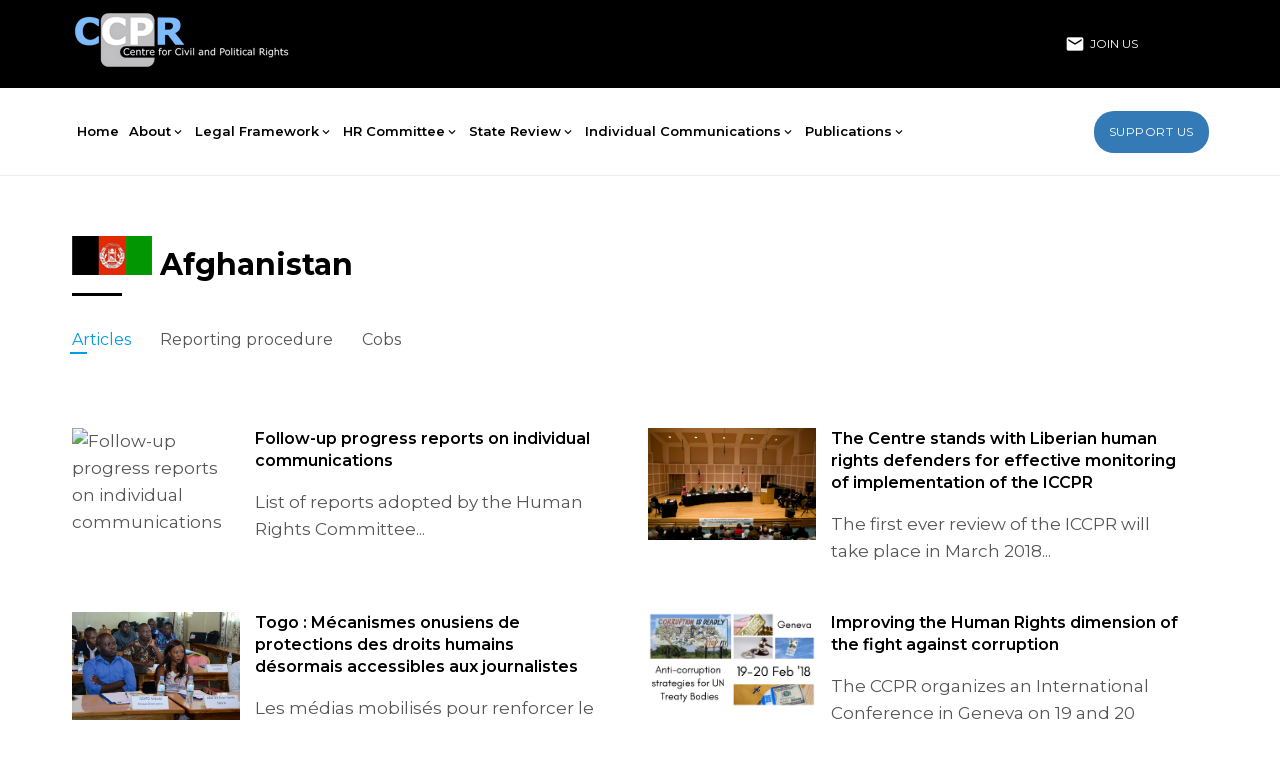

--- FILE ---
content_type: text/html; charset=UTF-8
request_url: https://ccprcentre.org/country/afghanistan
body_size: 6806
content:
<!DOCTYPE html>
<html>
<head>
	<meta charset="utf-8">
	<meta http-equiv="X-UA-Compatible" content="IE=edge">
	<meta name="viewport" content="width=device-width, initial-scale=1, maximum-scale=1, user-scalable=no">
			<title>Afghanistan - Centre for Civil and Political Rights</title>
				<meta name="description" content="Civil and Political Rights Documents for Afghanistan" >
				<meta name="keywords" content="afghanistan,ccpr,civil rights, political rights" >
		<meta name="google-site-verification" content="FDUBVhPCi68ypOj4wSRLvhIqdSMrZZS4of72oMhV7zY" />
	<link rel="shortcut icon" href="https://ccprcentre.org/assets/images/favicon.ico" type="image/x-icon">
	<link rel="icon" href="https://ccprcentre.org/assets/images/favicon.ico" type="image/x-icon">

	<!-- Compiled and minified CSS -->
	<link rel="stylesheet" href="https://cdnjs.cloudflare.com/ajax/libs/materialize/1.0.0/css/materialize.min.css" />
	<link rel="stylesheet" href="https://fonts.googleapis.com/icon?family=Material+Icons" />
	<link rel="stylesheet" href="https://unpkg.com/swiper/swiper-bundle.min.css" />
	<link rel="stylesheet" href="https://ccprcentre.org/assets/css/font-awesome.min.css" />
	<link rel="stylesheet" href="https://ccprcentre.org/assets/css/jquery-jvectormap-2.0.3.css" />
	<link rel="stylesheet" href="https://ccprcentre.org/assets/css/jquery.jscrollpane.css" />
	<link rel="stylesheet" href="https://ccprcentre.org/assets/css/styles.css?v=1.2" />
	<link rel="stylesheet" href="https://ccprcentre.org/assets/css/responsive.css" />
	<script src="https://ccprcentre.org/assets/js/jquery-1.11.3.min.js"></script>
	<!-- Global site tag (gtag.js) - Google Analytics -->
	<script async src="https://www.googletagmanager.com/gtag/js?id=G-82P1FYKK9K"></script>
	<script>
		window.dataLayer = window.dataLayer || [];
		function gtag(){dataLayer.push(arguments);}
		gtag('js', new Date());

		gtag('config', 'G-82P1FYKK9K');
	</script>

	<script async src="https://pagead2.googlesyndication.com/pagead/js/adsbygoogle.js?client=ca-pub-2678493848881591" crossorigin="anonymous"></script>
	<script type="application/ld+json">
	{
	  "@context": "https://schema.org",
	  "@type": "NGO",
	  "name": "Centre for Civil and Political Rights",
	  "alternateName": "CCPR Centre",
	  "url": "https://ccprcentre.org/",
	  "logo": "https://ccprcentre.org/assets/images/logo.png",
	  "sameAs": [
	    "https://www.facebook.com/CCPRCentre",
	    "https://twitter.com/CCPR_Centre",
	    "https://www.youtube.com/user/ccprcentre",
	    "https://www.linkedin.com/company/centre-for-civil-and-political-rights/about/"
	  ]
	}
</script>
</head>
<body>
	<header>
	    <div class="branding-wrap">
	        <div class="container">
	            <div class="row">
	                <div class="col s12 m12 l12">
	                    <div class="section-wrap">
	                        <div class="left-section">
	                            <a href="https://ccprcentre.org/" title="Centre for Civil and Political Rights"><img src="https://ccprcentre.org/assets/images/logo.png" alt="Centre for Civil and Political Rights"/></a>
	                            <!-- <div class="recent-activities">
	                                <ul>
	                                    <li><a href="#">Myanmar: Protecting Civil and Political Rights through ESCR</a></li>
	                                </ul>
	                            </div> -->
	                        </div>
	                        <div class="right-section">
								<a href="https://ccprcentre.org/subscribe" class="newsletter"><i class="material-icons small">mail</i> Join Us</a>
								<ul class="social">
									<li><a href="https://www.facebook.com/CCPRCentre"><span class="iconify" data-icon="mdi-facebook" data-inline="false"></span></a></li>
									<li><a href="https://twitter.com/CCPR_Centre"><span class="iconify" data-icon="mdi-twitter" data-inline="false"></span></a></li>
									<li><a href="https://www.linkedin.com/company/centre-for-civil-and-political-rights/"><span class="iconify" data-icon="mdi-linkedin" data-inline="false"></span></a></li>
									<li><a href="https://www.youtube.com/user/ccprcentre"><span class="iconify" data-icon="mdi-youtube" data-inline="false"></span></a></li>
									<li><a href="https://www.instagram.com/ccprcentre"><span class="iconify" data-icon="mdi-instagram" data-inline="false"></span></a></li>
								</ul>
									                        </div>
	                    </div>
	                </div>
	            </div>
	        </div>
	    </div> 
	    <div class="container">    
	        <div class="row">
	            <div class="col s12 m12 l12">
	                <div class="nav-wrap">
	                    <nav class="navbar">
	                        <ul>
	                            <li class=""><a href="https://ccprcentre.org/">Home</a></li>
	                            <li class=""><a href="#">About <i class="material-icons">expand_more</i></a>
	                                <ul class="submenu under-about">
	                                    <li class=""><a href="https://ccprcentre.org/about-ccpr">The Centre</a></li>
	                                    <li class=""><a href="https://ccprcentre.org/ccpr-board-staff">Board and Staff</a></li>
	                                    <li class=""><a href="https://ccprcentre.org/support-ccpr">How to Support Us</a></li>
	                                    <li class=""><a href="https://ccprcentre.org/ccprpages/working-with-us">Work With Us</a></li>
	                                    <li class=""><a href="https://ccprcentre.org/contact-ccpr">Contact Us</a></li>
	                                </ul>
								</li>
	                            <li class=""><a href="#">Legal Framework <i class="material-icons">expand_more</i></a>
	                                <ul class="submenu under-legal">
	                                    <li class=""><a href="https://ccprcentre.org/ccpr-legal-framework">ICCPR</a></li>
	                                    <li class=""><a href="https://ccprcentre.org/optional-protocol-iccpr">Optional to ICCPR</a></li>
	                                    <li class=""><a href="https://ccprcentre.org/second-optional-protocol-iccpr">Second Optional to ICCPR</a></li>
	                                    <li class=""><a href="https://ccprcentre.org/ccpr-general-comments">General Comments</a></li>
	                                </ul>
	                            </li>
	                            <li class=""><a href="#">HR Committee <i class="material-icons">expand_more</i></a>
	                                <ul class="submenu under-committee">
	                                    <li class=""><a href="https://ccprcentre.org/ccpr-hr-committee">The HR Committee</a></li>
	                                    <li class=""><a href="https://ccprcentre.org/ccpr-membership">Membership</a></li>
	                                    <li class=""><a href="https://ccprcentre.org/ccpr-annual-reports">HRC Annual Reports</a></li>
	                                    <li class=""><a href="https://ccprcentre.org/ccpr-working-methods">Working Methods</a></li>
	                                    <li class=""><a href="https://ccprcentre.org/follow-up-and-assessment">Follow Up and Assessment</a></li>
	                                    <li><a href="#rules_area" class="pop">Rules of Procedure</a></li>
	                                    <li><a href="#ngo_area" class="pop">NGO Participation</a></li>
	                                </ul>
	                            </li>
	                            <li class=""><a href="#">State Review <i class="material-icons">expand_more</i></a>
	                                <ul class="submenu under-review">
	                                    <li class=""><a href="https://ccprcentre.org/ccpr-state-reporting">The State Review</a></li>
	                                    <li class=""><a href="https://ccprcentre.org/state-reports/">State Reports</a></li>
	                                    <li class=""><a href="https://ccprcentre.org/ngo-reports/">NGO Reports</a></li>
	                                    <li class=""><a href="https://ccprcentre.org/concluding-observations/">Concluding Observations</a></li>
	                                    <li class=""><a href="https://ccprcentre.org/follow-up-reports/">State Follow-up Reports</a></li>
	                                    <li class=""><a href="https://ccprcentre.org/ccpr-overdue-reports">Overdue Reports</a></li>
	                                    <li class=""><a href="https://ccprcentre.org/#find-country">Information by Country</a></li>
	                                </ul>
	                            </li>
	                            <li class=""><a href="#">Individual Communications <i class="material-icons">expand_more</i></a>
	                                <ul class="submenu under-individual">
	                                    <li class=""><a href="https://ccprcentre.org/individual-communications">The Individual Communications</a></li>
	                                    <li class=""><a href="https://ccprcentre.org/decision-by-session/">Decisions List by Session</a></li>
	                                    <li class=""><a href="https://ccprcentre.org/database-decisions/">Database and Case-Law Briefs</a></li>
	                                    <li><a href="https://ccprcentre.org/ccprpages/follow-up-progress-report-on-individual-communications">Follow-up to views</a></li>
	                                </ul>
	                            </li>
	                            <li class=""><a href="#">Publications <i class="material-icons">expand_more</i></a>
	                                <ul class="submenu under-publications">
	                                    <li class=""><a href="https://ccprcentre.org/ccpr-ngo-guidelines">List of Publications</a></li>
	                                    <li class=""><a href="https://ccprcentre.org/ccpr-overview-of-sessions">Overview of the Sessions</a></li>
	                                    <li class=""><a href="https://ccprcentre.org/activity_tag/44">Overview of the Jurisprudence</a></li>
	                                    	                                </ul>
	                            </li>
	                        </ul>
	                    </nav>
	                    <a href="https://ccprcentre.org/support-ccpr" class="btn btn-large">Support Us</a>
	                </div>
	            </div>
	        </div>
	    </div>
	</header> 

	<section class="common">
    <div class="container">
        <div class="row">
            <div class="col s12 m12 l12" id="single_country">
                <h2 class="section-title"><img class="header_flag" alt="Afghanistan" src="https://ccprcentre.org/assets/images/flags/af.png">
                  Afghanistan                </h2>
                <div id="tab_box">
                                    <span data-target="#country_articles_table_wrap" class="active">Articles</span>
                                    <span data-target="#country_documents_table" >Reporting procedure</span> 
                                                      
                  <span data-target="#cobs_table">Cobs</span> 
                                    
                </div>
                                                <div id="country_articles_table_wrap" class="tab-view active-view">
                  <div class="row">
                                                            <div class="col s12 m12 l6" id="article-606">
                      <div class="img-details left"> <img src="https://ccprcentre.org//files/new-pages/Capture d’e?cran 2024-05-22 a? 16.56.00.png" class="responsive-img" alt="Follow-up progress reports on individual communications"/> </div>
                      <div class="content-details left">
                        <p class="hilite"><a href="https://ccprcentre.org/ccprpages/follow-up-progress-reports-on-individual-communications" title="Follow-up progress reports on individual communications">
                          Follow-up progress reports on individual communications                          </a></p>
                        <p>
                          List of reports adopted by the Human Rights Committee...                        </p>
                      </div>
                    </div>
                                        <div class="col s12 m12 l6" id="article-133">
                      <div class="img-details left"> <img src="https://ccprcentre.org//files/new-pages/TRC Liberia.jpg" class="responsive-img" alt="The Centre stands with Liberian human rights defenders for effective monitoring of implementation of the ICCPR"/> </div>
                      <div class="content-details left">
                        <p class="hilite"><a href="https://ccprcentre.org/ccprpages/ccpr-centre-stands-with-liberian-human-rights-defenders-for-effective-monitoring-of-implementation-of-the-iccpr" title="The Centre stands with Liberian human rights defenders for effective monitoring of implementation of the ICCPR">
                          The Centre stands with Liberian human rights defenders for effective monitoring of implementation of the ICCPR                          </a></p>
                        <p>
                          The first ever review of the ICCPR will take place in March 2018...                        </p>
                      </div>
                    </div>
                                        <div class="col s12 m12 l6" id="article-132">
                      <div class="img-details left"> <img src="https://ccprcentre.org//files/new-pages/Togo.jpg" class="responsive-img" alt="Togo : Mécanismes onusiens de protections des droits humains désormais accessibles aux journalistes"/> </div>
                      <div class="content-details left">
                        <p class="hilite"><a href="https://ccprcentre.org/ccprpages/togo-le-suivi-de-la-mise-en-uvre-des-recommandations-epu-et-organes-des-traits-dsormais-facile-aux-journalistes" title="Togo : Mécanismes onusiens de protections des droits humains désormais accessibles aux journalistes">
                          Togo : Mécanismes onusiens de protections des droits humains désormais accessibles aux journalistes                          </a></p>
                        <p>
                          Les médias mobilisés pour renforcer le monitoring des recommandations de l'EPU et des organes conventionnels...                        </p>
                      </div>
                    </div>
                                        <div class="col s12 m12 l6" id="article-131">
                      <div class="img-details left"> <img src="https://ccprcentre.org//files/new-pages/corruption (8).jpg" class="responsive-img" alt="Improving the Human Rights dimension of the fight against corruption"/> </div>
                      <div class="content-details left">
                        <p class="hilite"><a href="https://ccprcentre.org/ccprpages/improving-the-human-rights-dimension-of-the-fight-against-corruption" title="Improving the Human Rights dimension of the fight against corruption">
                          Improving the Human Rights dimension of the fight against corruption                          </a></p>
                        <p>
                          The CCPR organizes an International Conference in Geneva on 19 and 20 February 2018...                        </p>
                      </div>
                    </div>
                                        <div class="col s12 m12 l6" id="article-130">
                      <div class="img-details left"> <img src="https://ccprcentre.org//files/new-pages/Yearbook.png" class="responsive-img" alt="A Year in Review – 2016"/> </div>
                      <div class="content-details left">
                        <p class="hilite"><a href="https://ccprcentre.org/ccprpages/a-year-in-review-2016" title="A Year in Review – 2016">
                          A Year in Review – 2016                          </a></p>
                        <p>
                          An Analysis of the Findings of the UN Human Rights Committee in 2016...                        </p>
                      </div>
                    </div>
                                        <div class="col s12 m12 l6" id="article-129">
                      <div class="img-details left"> <img src="https://ccprcentre.org//files/new-pages/25263247538_d3aef66400_z.jpg" class="responsive-img" alt="Steps towards ICCPR ratification by Myanmar (Part 4)"/> </div>
                      <div class="content-details left">
                        <p class="hilite"><a href="https://ccprcentre.org/ccprpages/steps-towards-iccpr-ratification-by-myanmar-part-4" title="Steps towards ICCPR ratification by Myanmar (Part 4)">
                          Steps towards ICCPR ratification by Myanmar (Part 4)                          </a></p>
                        <p>
                          Second high-level workshop on ICCPR in Myanmar held on 14-15 December 2017...                        </p>
                      </div>
                    </div>
                                      </div>
                </div>
                                <div id="country_documents_table" class="tab-view ">
                                    <table class="table table-striped country-table top-cycle">
                    <thead>
                    <th colspan="2">3rd Periodic Cycle                    <i class="material-icons">keyboard_arrow_down</i></th>
                      </thead>
                    <tbody>
                                            <tr>
                                                <td class="first-cat"><p><span>
                            State Report                            </span></p></td>
                        <td><p>No Data</p></td>
                      </tr>
                                            <tr>
                                                <td class="first-cat"><p><span>
                            List of Issues                            </span></p></td>
                        <td><p>No Data</p></td>
                      </tr>
                                            <tr>
                                                <td class="first-cat"><p><span>
                            List of Issues Prior to Reporting                            </span></p></td>
                        <td>                          <div class="pull-left"><div class="doc_title"><p>CCPR/C/AFG/Q/3</p></div><div class="files"><a href="https://www.ccprcentre.org/wp-content/uploads/2013/03/G1246199.pdf" target="_blank" class="btn btn-link"><i class="material-icons">link</i> En</a> <a href="https://www.ccprcentre.org/wp-content/uploads/2013/03/G1246200.pdf" target="_blank" class="btn btn-link"><i class="material-icons">link</i> Fr</a> <a href="https://www.ccprcentre.org/wp-content/uploads/2013/03/G1246201.pdf" target="_blank" class="btn btn-link"><i class="material-icons">link</i> Sp</a> </div></div>                                                    <div class="right doc_date">
                            <p><i class="material-icons">date_range</i>
                              08/2012                            </p>
                          </div>
                                                    <div class="clearfix"></div>
                          </td>
                      </tr>
                                            <tr>
                                                <td class="first-cat"><p><span>
                            Written Replies to List of Issues                            </span></p></td>
                        <td><p>No Data</p></td>
                      </tr>
                                            <tr>
                                                <td class="first-cat"><p><span>
                            NGO Information to List of Issues                            </span></p></td>
                        <td>                          <div class="doc_title left"><p><a href="https://www.ccprcentre.org/wp-content/uploads/2012/07/IDA_Afghanistan.doc" target="_blank">IDA</a></p></div>                                                    <div class="right doc_date">
                            <p><i class="material-icons">date_range</i>
                              06/2012                            </p>
                          </div>
                                                    <div class="clearfix"></div>
                                                    <div class="doc_title left"><p><a href="https://www.ccprcentre.org/wp-content/uploads/2012/07/FIDH_Afghanistan105.pdf" target="_blank">International Federation for Human Rights (FIDH)</a></p></div>                                                    <div class="right doc_date">
                            <p><i class="material-icons">date_range</i>
                              06/2012                            </p>
                          </div>
                                                    <div class="clearfix"></div>
                                                    <div class="doc_title left"><p><a href="" target="_blank">Amnesty International 2</a></p></div>                                                    <div class="right doc_date">
                            <p><i class="material-icons">date_range</i>
                              06/2012                            </p>
                          </div>
                                                    <div class="clearfix"></div>
                                                    <div class="doc_title left"><p><a href="https://www.ccprcentre.org/wp-content/uploads/2012/07/BRDAfghanistan105.doc" target="_blank">Bureau for Reconstruction and Development (BRD) with the support of CCPR</a></p></div>                                                    <div class="right doc_date">
                            <p><i class="material-icons">date_range</i>
                              06/2012                            </p>
                          </div>
                                                    <div class="clearfix"></div>
                                                    <div class="doc_title left"><p><a href="https://www.ccprcentre.org/wp-content/uploads/2012/07/GIAfghanistan_105.doc" target="_blank">Global Initiative to End all Corporal Punishment of Children</a></p></div>                                                    <div class="right doc_date">
                            <p><i class="material-icons">date_range</i>
                              06/2012                            </p>
                          </div>
                                                    <div class="clearfix"></div>
                                                    <div class="doc_title left"><p><a href="https://www.ccprcentre.org/wp-content/uploads/2012/07/AI-1_Afghanistan_HRC105.pdf" target="_blank">Amnesty International 1</a></p></div>                                                    <div class="right doc_date">
                            <p><i class="material-icons">date_range</i>
                              04/2012                            </p>
                          </div>
                                                    <div class="clearfix"></div>
                                                    <div class="doc_title left"><p><a href="https://www.ccprcentre.org/wp-content/uploads/2012/07/AI_Afghanistan_HRC105.pdf" target="_blank">Amnesty International</a></p></div>                                                    <div class="right doc_date">
                            <p><i class="material-icons">date_range</i>
                              02/2012                            </p>
                          </div>
                                                    <div class="clearfix"></div>
                                                    <div class="doc_title left"><p><a href="https://www.ccprcentre.org/wp-content/uploads/2012/07/AI-3_Afghanistan_HRC105.pdf" target="_blank">Amnesty International 3</a></p></div>                                                    <div class="right doc_date">
                            <p><i class="material-icons">date_range</i>
                              06/2011                            </p>
                          </div>
                                                    <div class="clearfix"></div>
                                                    <div class="doc_title left"><p><a href="https://www.ccprcentre.org/wp-content/uploads/2012/07/AI-4_Afghanistan_HRC105.pdf" target="_blank">Amnesty International 4</a></p></div>                                                    <div class="right doc_date">
                            <p><i class="material-icons">date_range</i>
                              06/2011                            </p>
                          </div>
                                                    <div class="clearfix"></div>
                          </td>
                      </tr>
                                            <tr>
                                                <td class="second-cat"><p><span>
                            Concluding Observations                            </span></p></td>
                        <td><p>No Data</p></td>
                      </tr>
                                            <tr>
                                                <td class="second-cat"><p><span>
                            Summary of Records                            </span></p></td>
                        <td><p>No Data</p></td>
                      </tr>
                                            <tr>
                                                <td class="second-cat"><p><span>
                            NGO reports for review                            </span></p></td>
                        <td><p>No Data</p></td>
                      </tr>
                                            <tr>
                                                <td class="third-cat"><p><span>
                            State Follow-up responses                            </span></p></td>
                        <td><p>No Data</p></td>
                      </tr>
                                            <tr>
                                                <td class="third-cat"><p><span>
                            Committee follow-up letters                            </span></p></td>
                        <td><p>No Data</p></td>
                      </tr>
                                            <tr>
                                                <td class="third-cat"><p><span>
                            NGO follow-up responses                            </span></p></td>
                        <td><p>No Data</p></td>
                      </tr>
                                          </tbody>
                  </table>
                                    <table class="table table-striped country-table ">
                    <thead>
                    <th colspan="2">2nd Periodic Cycle                    <i class="material-icons">keyboard_arrow_down</i></th>
                      </thead>
                    <tbody>
                                            <tr>
                                                <td class="first-cat"><p><span>
                            State Report                            </span></p></td>
                        <td>                          <div class="pull-left"><div class="doc_title"><p>CCPR/C/57/Add.5</p></div><div class="files"><a href="https://ccprcentre.org/files/documents/G9215410.pdf" target="_blank" class="btn btn-link"><i class="material-icons">link</i> En</a> </div></div>                                                    <div class="right doc_date">
                            <p><i class="material-icons">date_range</i>
                              03/1992                            </p>
                          </div>
                                                    <div class="clearfix"></div>
                          </td>
                      </tr>
                                            <tr>
                                                <td class="first-cat"><p><span>
                            List of Issues                            </span></p></td>
                        <td>                          <div class="pull-left"><div class="doc_title"><p>CCPR/C/68/L/AFG</p></div><div class="files"><a href="https://www.ccprcentre.org/doc/HRC/Afghanistan/CCPR_C_68_L_AFG_en.pdf" target="_blank" class="btn btn-link"><i class="material-icons">link</i> En</a> <a href="https://www.ccprcentre.org/doc/HRC/Afghanistan/CCPR_C_68_L_AFG_fr.pdf" target="_blank" class="btn btn-link"><i class="material-icons">link</i> Fr</a> <a href="https://www.ccprcentre.org/doc/HRC/Afghanistan/CCPR_C_68_L_AFG_es.pdf" target="_blank" class="btn btn-link"><i class="material-icons">link</i> Sp</a> </div></div>                                                    <div class="clearfix"></div>
                                                    <div class="pull-left"><div class="doc_title"><p>CCPR/C/68/L/AFG/Add.1</p></div><div class="files"><a href="https://ccprcentre.org/doc/HRC/Afghanistan/CCPR_C_68_L_AFG_Add1_en.pdf" target="_blank" class="btn btn-link"><i class="material-icons">link</i> En</a> <a href="https://ccprcentre.org/doc/HRC/Afghanistan/CCPR_C_68_L_AFG_Add1_fr.pdf" target="_blank" class="btn btn-link"><i class="material-icons">link</i> Fr</a> <a href="https://ccprcentre.org/doc/HRC/Afghanistan/CCPR_C_68_L_AFG_Add1_es.pdf" target="_blank" class="btn btn-link"><i class="material-icons">link</i> Sp</a> </div></div>                                                    <div class="clearfix"></div>
                          </td>
                      </tr>
                                            <tr>
                                                <td class="first-cat"><p><span>
                            List of Issues Prior to Reporting                            </span></p></td>
                        <td><p>No Data</p></td>
                      </tr>
                                            <tr>
                                                <td class="first-cat"><p><span>
                            Written Replies to List of Issues                            </span></p></td>
                        <td><p>No Data</p></td>
                      </tr>
                                            <tr>
                                                <td class="first-cat"><p><span>
                            NGO Information to List of Issues                            </span></p></td>
                        <td><p>No Data</p></td>
                      </tr>
                                            <tr>
                                                <td class="second-cat"><p><span>
                            Concluding Observations                            </span></p></td>
                        <td><p>No Data</p></td>
                      </tr>
                                            <tr>
                                                <td class="second-cat"><p><span>
                            Summary of Records                            </span></p></td>
                        <td>                          <div class="doc_title left"><p><a href="https://ccprcentre.org/files/documents/G9945237.pdf" target="_blank">CCPR/C/SR.1809</a></p></div>                                                    <div class="right doc_date">
                            <p><i class="material-icons">date_range</i>
                              11/1999                            </p>
                          </div>
                                                    <div class="clearfix"></div>
                                                    <div class="doc_title left"><p><a href="https://ccprcentre.org/doc/HRC/Afghanistan/SR1462.pdf" target="_blank">CCPR/C/SR.1462</a></p></div>                                                    <div class="clearfix"></div>
                                                    <div class="doc_title left"><p><a href="https://ccprcentre.org/doc/HRC/Afghanistan/SR.1966.pdf" target="_blank">CCPR/C/SR.1966</a></p></div>                                                    <div class="clearfix"></div>
                                                    <div class="doc_title left"><p><a href="https://ccprcentre.org/doc/HRC/Afghanistan/SR1463.pdf" target="_blank">CCPR/C/SR.1463</a></p></div>                                                    <div class="clearfix"></div>
                          </td>
                      </tr>
                                            <tr>
                                                <td class="second-cat"><p><span>
                            NGO reports for review                            </span></p></td>
                        <td><p>No Data</p></td>
                      </tr>
                                            <tr>
                                                <td class="third-cat"><p><span>
                            State Follow-up responses                            </span></p></td>
                        <td><p>No Data</p></td>
                      </tr>
                                            <tr>
                                                <td class="third-cat"><p><span>
                            Committee follow-up letters                            </span></p></td>
                        <td><p>No Data</p></td>
                      </tr>
                                            <tr>
                                                <td class="third-cat"><p><span>
                            NGO follow-up responses                            </span></p></td>
                        <td><p>No Data</p></td>
                      </tr>
                                          </tbody>
                  </table>
                                    <table class="table table-striped country-table ">
                    <thead>
                    <th colspan="2">Initial Cycle                    <i class="material-icons">keyboard_arrow_down</i></th>
                      </thead>
                    <tbody>
                                            <tr>
                                                <td class="first-cat"><p><span>
                            State Report                            </span></p></td>
                        <td>                          <div class="pull-left"><div class="doc_title"><p>CCPR/C/31/Add.1</p></div><div class="files"></div></div>                                                    <div class="clearfix"></div>
                          </td>
                      </tr>
                                            <tr>
                                                <td class="first-cat"><p><span>
                            List of Issues                            </span></p></td>
                        <td><p>No Data</p></td>
                      </tr>
                                            <tr>
                                                <td class="first-cat"><p><span>
                            List of Issues Prior to Reporting                            </span></p></td>
                        <td><p>No Data</p></td>
                      </tr>
                                            <tr>
                                                <td class="first-cat"><p><span>
                            Written Replies to List of Issues                            </span></p></td>
                        <td><p>No Data</p></td>
                      </tr>
                                            <tr>
                                                <td class="first-cat"><p><span>
                            NGO Information to List of Issues                            </span></p></td>
                        <td><p>No Data</p></td>
                      </tr>
                                            <tr>
                                                <td class="second-cat"><p><span>
                            Concluding Observations                            </span></p></td>
                        <td>                          <div class="pull-left"><div class="doc_title"><p>A/40/40 paras.581-627</p></div><div class="files"></div></div>                                                    <div class="clearfix"></div>
                          </td>
                      </tr>
                                            <tr>
                                                <td class="second-cat"><p><span>
                            Summary of Records                            </span></p></td>
                        <td><p>No Data</p></td>
                      </tr>
                                            <tr>
                                                <td class="second-cat"><p><span>
                            NGO reports for review                            </span></p></td>
                        <td><p>No Data</p></td>
                      </tr>
                                            <tr>
                                                <td class="third-cat"><p><span>
                            State Follow-up responses                            </span></p></td>
                        <td><p>No Data</p></td>
                      </tr>
                                            <tr>
                                                <td class="third-cat"><p><span>
                            Committee follow-up letters                            </span></p></td>
                        <td><p>No Data</p></td>
                      </tr>
                                            <tr>
                                                <td class="third-cat"><p><span>
                            NGO follow-up responses                            </span></p></td>
                        <td><p>No Data</p></td>
                      </tr>
                                          </tbody>
                  </table>
                                  </div>
                                <div id="country_decisions_table_wrap" class="tab-view">
                  <p class="highlight">Sorry there is no decision documents for this country.</p>
                </div>
                                
                <div id="cobs_table" class="tab-view">
                    <input type="hidden" id="ccpr_domain" value="Afghanistan" />
                    <input type="hidden" id="ccpr_lang" value="en" />

                    <div id="ccpr_widget"></div>

                    <script src="//cdn.jsdelivr.net/bluebird/3.5.0/bluebird.min.js"></script>

                    <script src="https://cdnjs.cloudflare.com/ajax/libs/fetch/2.0.3/fetch.js"></script>

                    <script src="https://d3js.org/d3.v5.min.js"></script>

                    <script src="https://api.ccprcentre.org/public/js/widget.js" async ></script>
                </div>
            </div>
        </div>
    </div>
</section>
	<footer>
	    <div class="top">
	        <div class="container">
	            <div class="footer-links-wrap">
	                <div class="footer-links">
	                    <h4>Legal Framework</h4>
	                    <ul>
							<li class=""><a href="https://ccprcentre.org/ccpr-legal-framework">ICCPR</a></li>
							<li class=""><a href="https://ccprcentre.org/optional-protocol-iccpr">Optional Protocol to ICCPR</a></li>
							<li class=""><a href="https://ccprcentre.org/second-optional-protocol-iccpr">Second Optional Protocol to ICCPR</a></li>
							<li class=""><a href="https://ccprcentre.org/ccpr-general-comments">General Comments</a></li>
	                    </ul>
	                </div>
	                <div class="footer-links">
	                    <h4>HR Committee</h4>
	                    <ul>
							<li class=""><a href="https://ccprcentre.org/ccpr-hr-committee">The HR Committee</a></li>
							<li class=""><a href="https://ccprcentre.org/ccpr-membership">Membership</a></li>
							<li class=""><a href="https://ccprcentre.org/ccpr-annual-reports">Annual Reports</a></li>
							<li class=""><a href="https://ccprcentre.org/ccpr-working-methods">Working Methods</a></li>
							<li class=""><a href="https://ccprcentre.org/follow-up-and-assessment">Follow Up and Assessment</a></li>
							<li><a href="#rules_area" class="pop">Rules of Procedure</a></li>
							<li><a href="#ngo_area" class="pop">NGO Participation</a></li>
	                    </ul>
	                </div>
	                <div class="footer-links">
	                    <h4>State Review</h4>
	                    <ul>
							<li class=""><a href="https://ccprcentre.org/ccpr-state-reporting">The State Review</a></li>
							<li class=""><a href="https://ccprcentre.org/state-reports/">State Reports</a></li>
							<li class=""><a href="https://ccprcentre.org/ngo-reports/">NGO Reports</a></li>
							<li class=""><a href="https://ccprcentre.org/concluding-observations/">Concluding Observations</a></li>
							<li class=""><a href="https://ccprcentre.org/follow-up-reports/">State Follow-up Reports</a></li>
							<li class=""><a href="https://ccprcentre.org/ccpr-overdue-reports">Overdue Reports</a></li>
							<li class=""><a href="https://ccprcentre.org/information-by-country">Information by Country</a></li>
	                    </ul>
	                </div>
	                <div class="footer-links">
	                    <h4>Individual Communications</h4>
	                    <ul>
							<li class=""><a href="https://ccprcentre.org/individual-communications">The Individual Communications</a></li>
							<li class=""><a href="https://ccprcentre.org/decision-by-session/">Decisions List by Session</a></li>
							<li class=""><a href="https://ccprcentre.org/database-decisions/">Database and Case-Law Briefs</a></li>
	                    </ul>
	                </div>
	                <div class="footer-links">
	                    <h4>Publications</h4>
	                    <ul>
							<li class=""><a href="https://ccprcentre.org/ccpr-ngo-guidelines">List of Publications</a></li>
							<li class=""><a href="https://ccprcentre.org/ccpr-overview-of-sessions">Overview of the Sessions</a></li>
							<li class=""><a href="https://ccprcentre.org/ccpr-overview-of-jurisprudence">Overview of the Jurisprudence</a></li>
	                    </ul>
	                </div>
	            </div>
	        </div>
	    </div>
	    <div class="bottom">
	        <div class="container">
	            <div class="row">
	                <div class="col s12 m12 l3">
	                    <img src="https://ccprcentre.org/assets/images/logo.png" />
	                    <p>&copy; 2008-2026. All Rights Reserved</p>
	                </div>
	                <div class="col s12 m12 l6">
	                    <p>Centre for Civil and Political Rights (CCPR Centre) • Rue de Varembé 1, PO Box 183, 1202 Geneva (Switzerland) • Tel: +41(0)22 / 33 22 551 • Email: info@ccprcentre.org</p>
	                    <ul class="social">
	                        <li><a href="https://www.facebook.com/CCPRCentre"><span class="iconify" data-icon="mdi-facebook" data-inline="false"></span></a></li>
	                        <li><a href="https://twitter.com/CCPR_Centre"><span class="iconify" data-icon="mdi-twitter" data-inline="false"></span></a></li>
	                        <li><a href="https://www.linkedin.com/company/centre-for-civil-and-political-rights/"><span class="iconify" data-icon="mdi-linkedin" data-inline="false"></span></a></li>
	                        <li><a href="https://www.youtube.com/user/ccprcentre"><span class="iconify" data-icon="mdi-youtube" data-inline="false"></span></a></li>
	                        <li><a href="https://www.instagram.com/ccprcentre"><span class="iconify" data-icon="mdi-instagram" data-inline="false"></span></a></li>
	                    </ul>
	                </div>
	                <div class="col s12 m12 l3">
	                    <a href="https://ccprcentre.org/support-ccpr" class="btn btn-large right">Support Us</a>
	                </div>
	            </div>
	        </div>
	    </div>
	</footer>
	<div id="rules_area">
		<a href="#rules_area" class="pop-up-close"><img src="https://ccprcentre.org/assets/images/close.png"></a>
		<div class="rules-wrapper">
			<h2>Rules of Procedure of the Human Rights Committee</h2>
			<p><strong>Rules of Procedure of the Human Rights Committee CCPR/C/3/Rev.10</strong><br/><br/></p>
			<p><a href="https://ccprcentre.org/files/media/HRCtte_Rules_of_Procedure_Rev12_ENG.pdf" target="_blank">English</a> | <a href="https://ccprcentre.org/files/media/HRCtte_Rules_of_Procedure_Rev12_FRA.pdf" target="_blank">French</a> | <a href="https://ccprcentre.org/files/media/HRCtte_Rules_of_Procedure_Rev12_RUS.pdf" target="_blank">Russian</a> | <a href="https://ccprcentre.org/files/media/HRCtte_Rules_of_Procedure_Rev12_ESP.pdf" target="_blank">Spanish</a> | <a href="https://ccprcentre.org/files/media/HRCtte_Rules_of_Procedure_Rev12_CHI.pdf" target="_blank">Chinese</a></p>
		</div>
	</div>
	<div id="ngo_area">
		<a href="#ngo_area" class="pop-up-close"><img src="https://ccprcentre.org/assets/images/close.png"></a>
		<div class="rules-wrapper">
			<h2>CCPR NGO Participation</h2>
			<p><strong>Documents adopted by the Human Rights Committee (March 2012)</strong><br/><br/></p>
			<p><a href="https://ccprcentre.org/wp-content/uploads/2013/01/CCPR.C.104.3_en.doc" target="_blank">English</a> | <a href="https://ccprcentre.org/wp-content/uploads/2013/01/CCPR.C.104.3_fr.doc" target="_blank">French</a> | <a href="https://ccprcentre.org/wp-content/uploads/2013/01/CCPR.C.104.3_sp.doc" target="_blank">Spanish</a> | <a href="https://ccprcentre.org/wp-content/uploads/2013/01/CCPR.C.104.3_ru.doc" target="_blank">Russian</a> | <a href="https://ccprcentre.org/doc/CCPR/Handbook/CCPR_Guidelines%20for%20NGOs_en.pdf" target="_blank">Handbook</a></p>
		</div>
	</div>
	<div id="nhri_area">
		<a href="#nhri_area" class="pop-up-close"><img src="https://ccprcentre.org/assets/images/close.png"></a>
		<div class="rules-wrapper">
			<h2>CCPR NHRI Participation</h2>
			<p><strong>Documents adopted by the Human Rights Committee (November 2012)</strong><br/><br/></p>
			<p><a href="http://docstore.ohchr.org/SelfServices/FilesHandler.ashx?enc=6QkG1d%2fPPRiCAqhKb7yhspbttFNxTkgvXTPJWIZn3vnUFnLKxpnZj11yaBwEP7YLjOyGZQzZdrh7Nu%2fGJNnhOeSvVm8P0%2fxMPa%2b4fdA%2fl7pEbot5NwPag7k4AI6yF0jx" target="_blank">English</a> | <a href="http://docstore.ohchr.org/SelfServices/FilesHandler.ashx?enc=6QkG1d%2fPPRiCAqhKb7yhspbttFNxTkgvXTPJWIZn3vnUFnLKxpnZj11yaBwEP7YL7QdWkiHsxpgs2NpO0UbiSENWu7IxMpMABG9z1aNiHj4KSdNIGNmAIidDR1dFi9r1" target="_blank">French</a> | <a href="http://docstore.ohchr.org/SelfServices/FilesHandler.ashx?enc=6QkG1d%2fPPRiCAqhKb7yhspbttFNxTkgvXTPJWIZn3vnUFnLKxpnZj11yaBwEP7YL26N6QK9xTdgPYCLcnMH2cza5QqdH1hTvNuPg0HxFmIXjxr3QLzXhIoii%2bfFxN2%2f%2b" target="_blank">Spanish</a> | <a href="http://docstore.ohchr.org/SelfServices/FilesHandler.ashx?enc=6QkG1d%2fPPRiCAqhKb7yhspbttFNxTkgvXTPJWIZn3vnUFnLKxpnZj11yaBwEP7YLlsiASBA4f1SnhQo0ZwgJSq3ziaKlXSr8trXdqkcuIpu1zfUX8XasdoE34GA5lpju" target="_blank">Russian</a> | <a href="http://docstore.ohchr.org/SelfServices/FilesHandler.ashx?enc=6QkG1d%2fPPRiCAqhKb7yhspbttFNxTkgvXTPJWIZn3vnUFnLKxpnZj11yaBwEP7YLGfbn%2fRx1KBy9XFi9z47%2fsmfg%2fCpIHFHQBToESJDqZNg%2bgb8zwvB2RL0P4wH9U3Pv" target="_blank">Arabic</a> | <a href="http://docstore.ohchr.org/SelfServices/FilesHandler.ashx?enc=6QkG1d%2fPPRiCAqhKb7yhspbttFNxTkgvXTPJWIZn3vnUFnLKxpnZj11yaBwEP7YL5a83ymibC%2bAQJkm3%2fuvF1mUb87G%2fNSHgU1pIChAIa4D1Tc63%2fhG3SFWwqznklj3j" target="_blank">Chinese</a></p>
		</div>
	</div>

	<script src="https://code.iconify.design/1/1.0.7/iconify.min.js"></script>
	<script src="https://unpkg.com/swiper/swiper-bundle.min.js"></script>
	<script src="https://maps.googleapis.com/maps/api/js?key=AIzaSyDLI8NAiIA8ZJtSNg1fgkemE7UXObFhyg4&v=3.exp&signed_in=true"></script>
	<script src="https://ccprcentre.org/assets/js/map/jquery-jvectormap-2.0.3.min.js"></script>
	<script src="https://ccprcentre.org/assets/js/map/jquery-jvectormap-world-mill.js"></script>
	<script src="https://ccprcentre.org/assets/js/jquery.onscreen.min.js"></script>
	<script src="https://ccprcentre.org/assets/js/jquery.jscrollpane.min.js"></script>
	<script src="https://ccprcentre.org/assets/js/jquery.mousewheel.js"></script>
	<script src="https://ccprcentre.org/assets/js/page.js"></script>
	<script src="https://ccprcentre.org/assets/js/scripts.js"></script>
	</body>
</html>


--- FILE ---
content_type: text/html; charset=utf-8
request_url: https://www.google.com/recaptcha/api2/aframe
body_size: 267
content:
<!DOCTYPE HTML><html><head><meta http-equiv="content-type" content="text/html; charset=UTF-8"></head><body><script nonce="v8DcD-xJkfEYbtQHO4Wtdg">/** Anti-fraud and anti-abuse applications only. See google.com/recaptcha */ try{var clients={'sodar':'https://pagead2.googlesyndication.com/pagead/sodar?'};window.addEventListener("message",function(a){try{if(a.source===window.parent){var b=JSON.parse(a.data);var c=clients[b['id']];if(c){var d=document.createElement('img');d.src=c+b['params']+'&rc='+(localStorage.getItem("rc::a")?sessionStorage.getItem("rc::b"):"");window.document.body.appendChild(d);sessionStorage.setItem("rc::e",parseInt(sessionStorage.getItem("rc::e")||0)+1);localStorage.setItem("rc::h",'1768361006515');}}}catch(b){}});window.parent.postMessage("_grecaptcha_ready", "*");}catch(b){}</script></body></html>

--- FILE ---
content_type: application/javascript
request_url: https://ccprcentre.org/assets/js/scripts.js
body_size: 3519
content:
var swiper = new Swiper('.swiper-container', {
    speed: 600,
    parallax: true,
    loop: true,
    effect: 'fade',
    navigation: {
      nextEl: '.swiper-button-next',
      prevEl: '.swiper-button-prev',
	},
	autoplay: {
		delay: 4000,
	},
});


$('#country_list').jScrollPane();

var country_urls = {af:'http://ccprcentre.org/country/afghanistan',al:'http://ccprcentre.org/country/albania',dz:'http://ccprcentre.org/country/algeria',ad:'http://ccprcentre.org/country/andorra',ao:'http://ccprcentre.org/country/angola',ag:'http://ccprcentre.org/country/antigua_and_barbuda',ar:'http://ccprcentre.org/country/argentina',am:'http://ccprcentre.org/country/armenia',au:'http://ccprcentre.org/country/australia',at:'http://ccprcentre.org/country/austria',az:'http://ccprcentre.org/country/azerbaijan',bs:'http://ccprcentre.org/country/bahamas',bh:'http://ccprcentre.org/country/bahrain',bd:'http://ccprcentre.org/country/bangladesh',bb:'http://ccprcentre.org/country/barbados',by:'http://ccprcentre.org/country/belarus',be:'http://ccprcentre.org/country/belgium',bz:'http://ccprcentre.org/country/belize',bj:'http://ccprcentre.org/country/benin',bt:'http://ccprcentre.org/country/bhutan',bo:'http://ccprcentre.org/country/bolivia',ba:'http://ccprcentre.org/country/bosnia_and_herzegovina',bw:'http://ccprcentre.org/country/botswana',br:'http://ccprcentre.org/country/brazil',bn:'http://ccprcentre.org/country/brunei_darussalam',bg:'http://ccprcentre.org/country/bulgaria',bf:'http://ccprcentre.org/country/burkina_faso',bi:'http://ccprcentre.org/country/burundi',kh:'http://ccprcentre.org/country/cambodia',cm:'http://ccprcentre.org/country/cameroon',ca:'http://ccprcentre.org/country/canada',cv:'http://ccprcentre.org/country/cape_verde',cf:'http://ccprcentre.org/country/central_african_republic',td:'http://ccprcentre.org/country/chad',cl:'http://ccprcentre.org/country/chile',cn:'http://ccprcentre.org/country/china',cn:'http://ccprcentre.org/country/china_-_hong_kong',cn:'http://ccprcentre.org/country/china_-_macao',co:'http://ccprcentre.org/country/colombia',km:'http://ccprcentre.org/country/comoros',cg:'http://ccprcentre.org/country/congo',cd:'http://ccprcentre.org/country/congo__democratic_republic',cr:'http://ccprcentre.org/country/costa_rica',ci:'http://ccprcentre.org/country/cote_d_ivoire',hr:'http://ccprcentre.org/country/croatia',cu:'http://ccprcentre.org/country/cuba',cy:'http://ccprcentre.org/country/cyprus',cz:'http://ccprcentre.org/country/czech_republic',dk:'http://ccprcentre.org/country/denmark',dj:'http://ccprcentre.org/country/djibouti',dm:'http://ccprcentre.org/country/dominica',do:'http://ccprcentre.org/country/dominican_republic',ec:'http://ccprcentre.org/country/ecuador',eg:'http://ccprcentre.org/country/egypt',sv:'http://ccprcentre.org/country/el_salvador',gq:'http://ccprcentre.org/country/equatorial_guinea',er:'http://ccprcentre.org/country/eritrea',ee:'http://ccprcentre.org/country/estonia',et:'http://ccprcentre.org/country/ethiopia',fm:'http://ccprcentre.org/country/federated_states_of_micronesia',fj:'http://ccprcentre.org/country/fiji',fi:'http://ccprcentre.org/country/finland',fr:'http://ccprcentre.org/country/france',ga:'http://ccprcentre.org/country/gabon',gm:'http://ccprcentre.org/country/gambia',ge:'http://ccprcentre.org/country/georgia',de:'http://ccprcentre.org/country/germany',gh:'http://ccprcentre.org/country/ghana',gr:'http://ccprcentre.org/country/greece',gd:'http://ccprcentre.org/country/grenada',gt:'http://ccprcentre.org/country/guatemala',gn:'http://ccprcentre.org/country/guinea',gw:'http://ccprcentre.org/country/guinea-bissau',gy:'http://ccprcentre.org/country/guyana',ht:'http://ccprcentre.org/country/haiti',hn:'http://ccprcentre.org/country/honduras',hu:'http://ccprcentre.org/country/hungary',is:'http://ccprcentre.org/country/iceland',in:'http://ccprcentre.org/country/india',id:'http://ccprcentre.org/country/indonesia',iq:'http://ccprcentre.org/country/iraq',ie:'http://ccprcentre.org/country/ireland',ir:'http://ccprcentre.org/country/islamic_republic_of_iran',il:'http://ccprcentre.org/country/israel',it:'http://ccprcentre.org/country/italy',jm:'http://ccprcentre.org/country/jamaica',jp:'http://ccprcentre.org/country/japan',jo:'http://ccprcentre.org/country/jordan',kz:'http://ccprcentre.org/country/kazakhstan',ke:'http://ccprcentre.org/country/kenya',ki:'http://ccprcentre.org/country/kiribati',kw:'http://ccprcentre.org/country/kuwait',kg:'http://ccprcentre.org/country/kyrgyzstan',la:'http://ccprcentre.org/country/lao_people_s_democratic_republic',lv:'http://ccprcentre.org/country/latvia',lb:'http://ccprcentre.org/country/lebanon',ls:'http://ccprcentre.org/country/lesotho',lr:'http://ccprcentre.org/country/liberia',ly:'http://ccprcentre.org/country/libya',li:'http://ccprcentre.org/country/liechtenstein',lt:'http://ccprcentre.org/country/lithuania',lu:'http://ccprcentre.org/country/luxembourg',mk:'http://ccprcentre.org/country/macedonia',mg:'http://ccprcentre.org/country/madagascar',mw:'http://ccprcentre.org/country/malawi',my:'http://ccprcentre.org/country/malaysia',mv:'http://ccprcentre.org/country/maldives',ml:'http://ccprcentre.org/country/mali',mt:'http://ccprcentre.org/country/malta',mh:'http://ccprcentre.org/country/marshall_islands',mr:'http://ccprcentre.org/country/mauritania',mu:'http://ccprcentre.org/country/mauritius',mx:'http://ccprcentre.org/country/mexico',md:'http://ccprcentre.org/country/moldova',mc:'http://ccprcentre.org/country/monaco',mn:'http://ccprcentre.org/country/mongolia',me:'http://ccprcentre.org/country/montenegro',ma:'http://ccprcentre.org/country/morocco',mz:'http://ccprcentre.org/country/mozambique',mm:'http://ccprcentre.org/country/myanmar',na:'http://ccprcentre.org/country/namibia',nr:'http://ccprcentre.org/country/nauru',np:'http://ccprcentre.org/country/nepal',nl:'http://ccprcentre.org/country/netherlands',nz:'http://ccprcentre.org/country/new_zealand',ni:'http://ccprcentre.org/country/nicaragua',ne:'http://ccprcentre.org/country/niger',ng:'http://ccprcentre.org/country/nigeria',kp:'http://ccprcentre.org/country/north_korea',no:'http://ccprcentre.org/country/norway',om:'http://ccprcentre.org/country/oman',pk:'http://ccprcentre.org/country/pakistan',pw:'http://ccprcentre.org/country/palau',pa:'http://ccprcentre.org/country/panama',pg:'http://ccprcentre.org/country/papua_new_guinea',py:'http://ccprcentre.org/country/paraguay',pe:'http://ccprcentre.org/country/peru',ph:'http://ccprcentre.org/country/philippines',pl:'http://ccprcentre.org/country/poland',pt:'http://ccprcentre.org/country/portugal',qa:'http://ccprcentre.org/country/qatar',kr:'http://ccprcentre.org/country/republic_of_korea',ro:'http://ccprcentre.org/country/romania',ru:'http://ccprcentre.org/country/russian_federation',rw:'http://ccprcentre.org/country/rwanda',kn:'http://ccprcentre.org/country/saint_kitts_and_nevis',lc:'http://ccprcentre.org/country/saint_lucia',vc:'http://ccprcentre.org/country/saint_vincent_and_the_grenadines',ws:'http://ccprcentre.org/country/samoa',sm:'http://ccprcentre.org/country/san_marino',st:'http://ccprcentre.org/country/sao_tome_and_principe',sa:'http://ccprcentre.org/country/saudi_arabia',sn:'http://ccprcentre.org/country/senegal',rs:'http://ccprcentre.org/country/serbia',rs:'http://ccprcentre.org/country/serbia_-_kosovo',sc:'http://ccprcentre.org/country/seychelles',sl:'http://ccprcentre.org/country/sierra_leone',sg:'http://ccprcentre.org/country/singapore',sk:'http://ccprcentre.org/country/slovakia',si:'http://ccprcentre.org/country/slovenia',sb:'http://ccprcentre.org/country/solomon_islands',so:'http://ccprcentre.org/country/somalia',za:'http://ccprcentre.org/country/south_africa',es:'http://ccprcentre.org/country/spain',lk:'http://ccprcentre.org/country/sri_lanka',ps:'http://ccprcentre.org/country/state_of_palestine',sd:'http://ccprcentre.org/country/sudan',sr:'http://ccprcentre.org/country/suriname',sz:'http://ccprcentre.org/country/swaziland',se:'http://ccprcentre.org/country/sweden',ch:'http://ccprcentre.org/country/switzerland',sy:'http://ccprcentre.org/country/syrian_arab_republic',tj:'http://ccprcentre.org/country/tajikistan',tz:'http://ccprcentre.org/country/tanzania',th:'http://ccprcentre.org/country/thailand',tl:'http://ccprcentre.org/country/timor-leste',tg:'http://ccprcentre.org/country/togo',to:'http://ccprcentre.org/country/tonga',tt:'http://ccprcentre.org/country/trinidad_and_tobago',tn:'http://ccprcentre.org/country/tunisia',tr:'http://ccprcentre.org/country/turkey',tm:'http://ccprcentre.org/country/turkmenistan',tv:'http://ccprcentre.org/country/tuvalu',ug:'http://ccprcentre.org/country/uganda',ua:'http://ccprcentre.org/country/ukraine',ae:'http://ccprcentre.org/country/united_arab_emirates',gb:'http://ccprcentre.org/country/united_kingdom',us:'http://ccprcentre.org/country/united_states_of_america',uy:'http://ccprcentre.org/country/uruguay',uz:'http://ccprcentre.org/country/uzbekistan',vu:'http://ccprcentre.org/country/vanuatu',ve:'http://ccprcentre.org/country/venezuela',vn:'http://ccprcentre.org/country/vietnam',ye:'http://ccprcentre.org/country/yemen',zm:'http://ccprcentre.org/country/zambia',zw:'http://ccprcentre.org/country/zimbabwe'};

var colors = {	
	'AF':1,
	'AL':1,
	'DZ':1,
	'AD':1,
	'AO':1,
	//'AG':3,
	'AR':1,
	'AM':1,
	'AU':1,
	'AT':1,
	'AZ':1,
	'BS':1,
	'BH':1,
	'BD':1,
	'BB':1,
	'BY':1,
	'BE':1,
	'BZ':1,
	'BJ':1,
	//'BT':3,
	'BO':1,
	'BA':1,
	'BW':1,
	'BR':1,
	//'BN':3,
	'BG':1,
	'BF':1,
	'BI':1,
	'KH':1,
	'CM':1,
	'CA':1,
	'CV':1,
	'CF':1,
	'TD':1,
	'CL':1,
	'CN':1,
	'CO':1,
	//'KM':3,
	'CD':1,
	'CR':1,
	'CI':1,
	'HR':1,
	//'CU':3,
	'CY':1,
	'CZ':1,
	'DK':1,
	'DJ':1,
	'DM':1,
	'DO':1,
	'EC':1,
	'EG':1,
	'SV':1,
	'GQ':1,
	'ER':1,
	'EE':1,
	'ET':1,
	//'FJ':3,
	'FI':1,
	'FR':1,
	'GS':1,
	'GM':1,
	'GE':1,
	'DE':1,
	'GH':1,
	'GR':1,
	'GD':1,
	'GT':1,
	'GN':1,
	'GW':1,
	'GY':1,
	'HT':1,
	'HN':1,
	'HU':1,
	'IS':1,
	'IN':1,
	'ID':1,
	'IR':1,
	'IQ':1,
	'IE':1,
	'IL':1,
	'IT':1,
	'JM':1,
	'JP':1,
	'JO':1,
	'KZ':1,
	'KE':1,
	//'KI':3,
	'KP':1,
	'KW':1,
	'KG':1,
	'LA':1,
	'LV':1,
	'LB':1,
	'LS':1,
	'LR':1,
	'LY':1,
	'LI':1,
	'LT':1,
	'LU':1,
	'MK':1,
	'MG':1,
	'MW':1,
	//'MY':3,
	'MV':1,
	'ML':1,
	'MT':1,
	//'MH':3,
	'MR':1,
	'MU':1,
	'MX':1,
	'FM':1,
	'MD':1,
	'MC':1,
	'MN':1,
	'ME':1,
	'MA':1,
	'MZ':1,
	//'MM':3,
	'NA':1,
	//'NR':3
	'NP':1,
	'NL':1,
	'NZ':1,
	'NI':1,
	'NE':1,
	'NG':1,
	'NO':1,
	//'OM':3,
	'PK':1,
	//'PW':3,
	'PA':1,
	'PG':1,
	'PY':1,
	'PE':1,
	'PH':1,
	'PL':1,
	'PT':1,
	//'QA':3,
	'RO':1,
	'RU':1,
	'RW':1,
	//'KN':3,
	//'LC':3,
	'VC':1,
	'WS':1,
	'SM':1,
	//'ST':3,
	//'SA':3,
	'SN':1,
	'RS':1,
	'SC':1,
	'SL':1,
	//'SG':3,
	'SK':1,
	'SI':1,
	//'SB':3,
	'SO':1,
	'ZA':1,
	'ES':1,
	'LK':1,
	'SD':1,
	'SR':1,
	'SZ':1,
	'SE':1,
	'CH':1,
	'SY':1,
	'TJ':1,
	'TZ':1,
	'TH':1,
	'TL':1,
	'TG':1,
	//'TO':3,
	'TT':1,
	'TN':1,
	'TR':1,
	'TM':1,
	//'TV':3,
	'UG':1,
	'UA':1,
	//'AE':3,
	'GB':1,
	'US':1,
	'UY':1,
	'UZ':1,
	'VU':1,
	'VE':1,
	'VN':1,
	'YE':1,
	'ZM':1,
	'ZW':1,
	'KR':1,
	'CG':1,
	'GA':1,
	'GY':1,
	'GF':1,
	'GL':1,
	'TW':2,
	'NC':1
}
$(function(){
	// custom css expression for a case-insensitive contains()
	jQuery.expr[':'].Contains = function(a,i,m){
		return (a.textContent || a.innerText || "").toUpperCase().indexOf(m[3].toUpperCase())>=0;
	};

    $('#map').vectorMap({
        map:  'world_mill',
        normalizeFunction: 'polynomial',
        hoverOpacity: 0.75,
        hoverColor: false,
        backgroundColor:'transparent',
        series: {
            regions: [{
                scale: { '1': '#99cdff','2': '#86D1F9'},
                attribute: 'fill',
                values: colors,
            }]
        },
        scale: [, '#0f0'],
        onRegionClick: 
            function(event, code){
                //console.log(code);
                var smallCode = code.toLowerCase();
                if(smallCode in country_urls){
                    window.location.href=country_urls[smallCode];
                }
            }
	});
	
	if($('#formFilter').length > 0) {
		$(document).on('change', ':checkbox', function() {
			$('#formFilter').submit();
		});
	}

	if($('#country_list').length > 0) {
		listFilter($("#country_list"), $("#list")); 
	}

	if($('.toggle')) {
		$('.toggle').click(function(e){
			e.preventDefault();
			var target = $(this).attr("href");
			var defaultSpanText = $(this).find('span').text();
			$(target).find('.checkbox').toggleClass('hide');
			if(defaultSpanText == 'More') {
				$(this).find('span').text("Hide");
			}
			else {
				$(this).find('span').text("More");
			}
		})
	}
})


function listFilter(header, list) { // header is any element, list is an unordered list
	var form = $('.filterform'),
		input = $('.filterinput');
	form.on('submit', function(event){
		event.preventDefault();
	});
	$(input)
	  .change( function () {
		var filter = $(this).val();
		if(filter) {
		  // this finds all links in a list that contain the input,
		  // and hide the ones not containing the input while showing the ones that do
		  console.log(filter);
		  $(list).find("a:not(:Contains(" + filter + "))").parent().slideUp();
		  $(list).find("a:Contains(" + filter + ")").parent().slideDown();
		} else {
		  $(list).find("li").slideDown();
		}
		return false;
	  })
	.keyup( function () {
		// fire the above change event after every letter
		$(this).change();
	});
}
